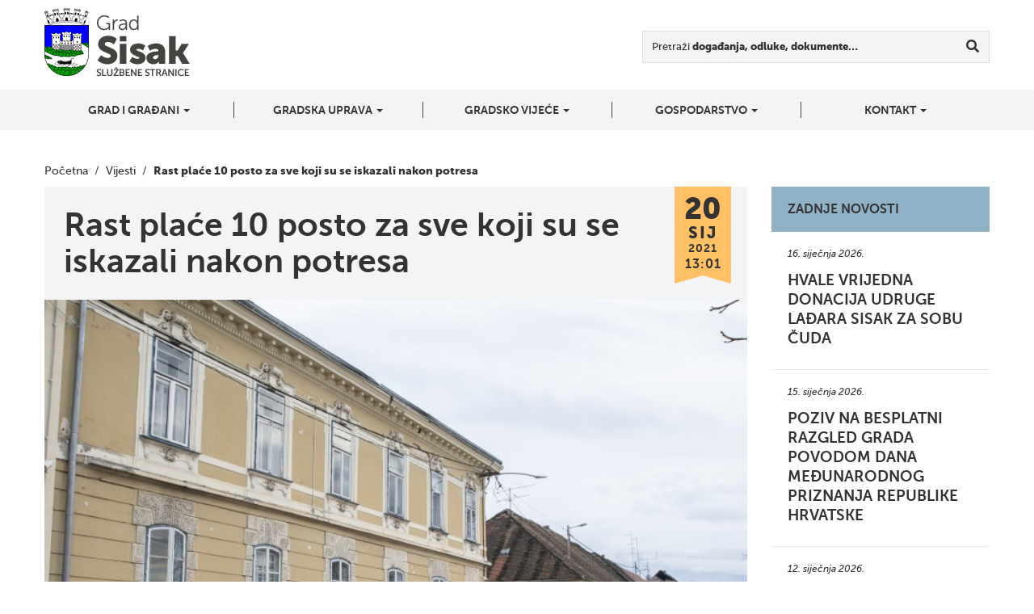

--- FILE ---
content_type: text/html; charset=UTF-8
request_url: https://sisak.hr/rast-place10-posto-za-sve-koji-su-se-iskazali-nakon-potresa/
body_size: 8277
content:
<!DOCTYPE html>
<!--[if lt IE 7]>      <html class="no-js lt-ie9 lt-ie8 lt-ie7"> <![endif]-->
<!--[if IE 7]>         <html class="no-js lt-ie9 lt-ie8"> <![endif]-->
<!--[if IE 8]>         <html class="no-js lt-ie9"> <![endif]-->
<!--[if gt IE 8]><!--> <html class="no-js"> <!--<![endif]-->
<head>
<!-- Google tag (gtag.js) -->
<script async src="https://www.googletagmanager.com/gtag/js?id=G-6HV7MCRDSW"></script>
<script>
  window.dataLayer = window.dataLayer || [];
  function gtag(){dataLayer.push(arguments);}
  gtag('js', new Date());

  gtag('config', 'G-6HV7MCRDSW');
</script>
	<meta charset="utf-8">
	<meta http-equiv="X-UA-Compatible" content="IE=edge,chrome=1">
	<title>Rast plaće 10 posto za sve koji su se iskazali nakon potresa | Grad Sisak</title>
	<meta name="viewport" content="width=device-width, initial-scale=1">

	
<!-- Start The SEO Framework by Sybre Waaijer -->
<meta name="robots" content="noodp,noydir" />
<meta name="description" content="Rast plaće 10 posto za sve koji su se iskazali nakon potresa | Gradonačelnica Siska Kristina Ikić Baniček naložila je gradskim trgovačkim društvima da svojim&#8230;" />
<meta property="og:image" content="https://sisak.hr/wp-content/uploads/2021/01/DSC_3849-1500x1000.jpg" />
<meta property="og:image:width" content="1500" />
<meta property="og:image:height" content="1000" />
<meta property="og:locale" content="hr_HR" />
<meta property="og:type" content="article" />
<meta property="og:title" content="Rast plaće 10 posto za sve koji su se iskazali nakon potresa | Grad Sisak" />
<meta property="og:description" content="Gradonačelnica Siska Kristina Ikić Baniček naložila je gradskim trgovačkim društvima da svojim radnicima, koji su pokrenuli akcije spašavanja i saniranja posljedica nakon potresa 29. prosinca 2020. u&#8230;" />
<meta property="og:url" content="https://sisak.hr/rast-place10-posto-za-sve-koji-su-se-iskazali-nakon-potresa/" />
<meta property="og:site_name" content="Grad Sisak" />
<meta property="article:published_time" content="2021-01-20" />
<meta property="article:modified_time" content="2021-01-20" />
<meta property="og:updated_time" content="2021-01-20" />
<meta name="twitter:card" content="summary_large_image" />
<meta name="twitter:title" content="Rast plaće 10 posto za sve koji su se iskazali nakon potresa | Grad Sisak" />
<meta name="twitter:description" content="Gradonačelnica Siska Kristina Ikić Baniček naložila je gradskim trgovačkim društvima da svojim radnicima, koji su pokrenuli akcije spašavanja i saniranja posljedica nakon potresa 29. prosinca 2020. u&#8230;" />
<meta name="twitter:image" content="https://sisak.hr/wp-content/uploads/2021/01/DSC_3849-1500x1000.jpg" />
<meta name="twitter:image:width" content="1500" />
<meta name="twitter:image:height" content="1000" />
<link rel="canonical" href="https://sisak.hr/rast-place10-posto-za-sve-koji-su-se-iskazali-nakon-potresa/" />
<script type="application/ld+json">{"@context":"http:\/\/schema.org","@type":"BreadcrumbList","itemListElement":[{"@type":"ListItem","position":1,"item":{"@id":"https:\/\/sisak.hr\/","name":"Grad Sisak","image":"https:\/\/sisak.hr\/wp-content\/uploads\/2025\/11\/Nikad-zaboravljeni-1.png"}},{"@type":"ListItem","position":2,"item":{"@id":"https:\/\/sisak.hr\/kategorija\/vijesti\/","name":"Vijesti"}},{"@type":"ListItem","position":3,"item":{"@id":"https:\/\/sisak.hr\/rast-place10-posto-za-sve-koji-su-se-iskazali-nakon-potresa\/","name":"Rast pla\u0107e 10 posto za sve koji su se iskazali nakon potresa","image":"https:\/\/sisak.hr\/wp-content\/uploads\/2021\/01\/DSC_3849-1500x1000.jpg"}}]}</script>
<script type="application/ld+json">{"@context":"http:\/\/schema.org","@type":"WebSite","name":"Grad Sisak","url":"https:\/\/sisak.hr\/"}</script>
<!-- End The SEO Framework by Sybre Waaijer | 0.00260s -->

<link rel='dns-prefetch' href='//ajax.googleapis.com' />
<link rel='dns-prefetch' href='//s.w.org' />
		<script type="text/javascript">
			window._wpemojiSettings = {"baseUrl":"https:\/\/s.w.org\/images\/core\/emoji\/2.2.1\/72x72\/","ext":".png","svgUrl":"https:\/\/s.w.org\/images\/core\/emoji\/2.2.1\/svg\/","svgExt":".svg","source":{"concatemoji":"https:\/\/sisak.hr\/wp-includes\/js\/wp-emoji-release.min.js?ver=69538a85be5954f220f23b397f3b6e9c"}};
			!function(t,a,e){var r,n,i,o=a.createElement("canvas"),l=o.getContext&&o.getContext("2d");function c(t){var e=a.createElement("script");e.src=t,e.defer=e.type="text/javascript",a.getElementsByTagName("head")[0].appendChild(e)}for(i=Array("flag","emoji4"),e.supports={everything:!0,everythingExceptFlag:!0},n=0;n<i.length;n++)e.supports[i[n]]=function(t){var e,a=String.fromCharCode;if(!l||!l.fillText)return!1;switch(l.clearRect(0,0,o.width,o.height),l.textBaseline="top",l.font="600 32px Arial",t){case"flag":return(l.fillText(a(55356,56826,55356,56819),0,0),o.toDataURL().length<3e3)?!1:(l.clearRect(0,0,o.width,o.height),l.fillText(a(55356,57331,65039,8205,55356,57096),0,0),e=o.toDataURL(),l.clearRect(0,0,o.width,o.height),l.fillText(a(55356,57331,55356,57096),0,0),e!==o.toDataURL());case"emoji4":return l.fillText(a(55357,56425,55356,57341,8205,55357,56507),0,0),e=o.toDataURL(),l.clearRect(0,0,o.width,o.height),l.fillText(a(55357,56425,55356,57341,55357,56507),0,0),e!==o.toDataURL()}return!1}(i[n]),e.supports.everything=e.supports.everything&&e.supports[i[n]],"flag"!==i[n]&&(e.supports.everythingExceptFlag=e.supports.everythingExceptFlag&&e.supports[i[n]]);e.supports.everythingExceptFlag=e.supports.everythingExceptFlag&&!e.supports.flag,e.DOMReady=!1,e.readyCallback=function(){e.DOMReady=!0},e.supports.everything||(r=function(){e.readyCallback()},a.addEventListener?(a.addEventListener("DOMContentLoaded",r,!1),t.addEventListener("load",r,!1)):(t.attachEvent("onload",r),a.attachEvent("onreadystatechange",function(){"complete"===a.readyState&&e.readyCallback()})),(r=e.source||{}).concatemoji?c(r.concatemoji):r.wpemoji&&r.twemoji&&(c(r.twemoji),c(r.wpemoji)))}(window,document,window._wpemojiSettings);
		</script>
		<style type="text/css">
img.wp-smiley,
img.emoji {
	display: inline !important;
	border: none !important;
	box-shadow: none !important;
	height: 1em !important;
	width: 1em !important;
	margin: 0 .07em !important;
	vertical-align: -0.1em !important;
	background: none !important;
	padding: 0 !important;
}
</style>
<link rel="stylesheet" href="https://sisak.hr/wp-content/plugins/contact-form-7/includes/css/styles.css?ver=4.9.2">
<link rel="stylesheet" href="https://sisak.hr/wp-content/themes/roots-sisak/assets/css/main.min.css?ver=8ba9b849fb73dc9153a657ba746ee927">
<link rel="stylesheet" href="https://sisak.hr/wp-content/plugins/types/vendor/toolset/toolset-common/res/lib/font-awesome/css/v4-shims.css?ver=5.13.0" media="screen">
<link rel="stylesheet" href="https://sisak.hr/wp-content/plugins/types/vendor/toolset/toolset-common/res/lib/font-awesome/css/all.css?ver=5.13.0" media="screen">
<link rel="stylesheet" href="https://sisak.hr/wp-content/themes/roots-sisak/swipebox/css/swipebox.css">
<link rel="stylesheet" href="https://sisak.hr/wp-content/themes/roots-sisak/jasny-bootstrap/css/jasny-bootstrap.min.css">
<script type='text/javascript' src='//ajax.googleapis.com/ajax/libs/jquery/1.11.0/jquery.min.js'></script>
<script>window.jQuery || document.write('<script src="https://sisak.hr/wp-content/themes/roots-sisak/assets/js/vendor/jquery-1.11.0.min.js"><\/script>')</script>
<script type='text/javascript' src='https://sisak.hr/wp-content/themes/roots-sisak/assets/js/vendor/modernizr-2.7.0.min.js'></script>
<link rel='https://api.w.org/' href='https://sisak.hr/wp-json/' />
<link rel="alternate" type="application/json+oembed" href="https://sisak.hr/wp-json/oembed/1.0/embed?url=https%3A%2F%2Fsisak.hr%2Frast-place10-posto-za-sve-koji-su-se-iskazali-nakon-potresa%2F" />
<link rel="alternate" type="text/xml+oembed" href="https://sisak.hr/wp-json/oembed/1.0/embed?url=https%3A%2F%2Fsisak.hr%2Frast-place10-posto-za-sve-koji-su-se-iskazali-nakon-potresa%2F&#038;format=xml" />
	<link rel="canonical" href="https://sisak.hr/rast-place10-posto-za-sve-koji-su-se-iskazali-nakon-potresa/">

	<link rel="apple-touch-icon" sizes="57x57" href="https://sisak.hr/wp-content/themes/roots-sisak/assets/img/favicons/apple-touch-icon-57x57.png">
	<link rel="apple-touch-icon" sizes="114x114" href="https://sisak.hr/wp-content/themes/roots-sisak/assets/img/favicons/apple-touch-icon-114x114.png">
	<link rel="apple-touch-icon" sizes="72x72" href="https://sisak.hr/wp-content/themes/roots-sisak/assets/img/favicons/apple-touch-icon-72x72.png">
	<link rel="apple-touch-icon" sizes="144x144" href="https://sisak.hr/wp-content/themes/roots-sisak/assets/img/favicons/apple-touch-icon-144x144.png">
	<link rel="apple-touch-icon" sizes="60x60" href="https://sisak.hr/wp-content/themes/roots-sisak/assets/img/favicons/apple-touch-icon-60x60.png">
	<link rel="apple-touch-icon" sizes="120x120" href="https://sisak.hr/wp-content/themes/roots-sisak/assets/img/favicons/apple-touch-icon-120x120.png">
	<link rel="apple-touch-icon" sizes="76x76" href="https://sisak.hr/wp-content/themes/roots-sisak/assets/img/favicons/apple-touch-icon-76x76.png">
	<link rel="apple-touch-icon" sizes="152x152" href="https://sisak.hr/wp-content/themes/roots-sisak/assets/img/favicons/apple-touch-icon-152x152.png">
	<link rel="apple-touch-icon" sizes="180x180" href="https://sisak.hr/wp-content/themes/roots-sisak/assets/img/favicons/apple-touch-icon-180x180.png">
	<link rel="icon" type="image/png" href="https://sisak.hr/wp-content/themes/roots-sisak/assets/img/favicons/favicon-192x192.png" sizes="192x192">
	<link rel="icon" type="image/png" href="https://sisak.hr/wp-content/themes/roots-sisak/assets/img/favicons/favicon-160x160.png" sizes="160x160">
	<link rel="icon" type="image/png" href="https://sisak.hr/wp-content/themes/roots-sisak/assets/img/favicons/favicon-96x96.png" sizes="96x96">
	<link rel="icon" type="image/png" href="https://sisak.hr/wp-content/themes/roots-sisak/assets/img/favicons/favicon-16x16.png" sizes="16x16">
	<link rel="icon" type="image/png" href="https://sisak.hr/wp-content/themes/roots-sisak/assets/img/favicons/favicon-32x32.png" sizes="32x32">
	<meta name="msapplication-TileColor" content="#2d89ef">
	<meta name="msapplication-TileImage" content="https://sisak.hr/wp-content/themes/roots-sisak/assets/img/favicons/mstile-144x144.png">

	<link rel="alternate" type="application/rss+xml" title="Grad Sisak Feed" href="https://sisak.hr/feed/">



</head>
<body class="post-template-default single single-post postid-81381 single-format-standard rast-place10-posto-za-sve-koji-su-se-iskazali-nakon-potresa">

  <!--[if lt IE 8]>
    <div class="alert alert-warning">
      Vi koristite <strong>zastarjeli</strong> preglednik. Molimo <a href="http://browsehappy.com/">nadogradite vaš preglednik</a> kako bi poboljšali svoje iskustvo.    </div>
  <![endif]-->

  

<div class="navbar navbar-default navbar-fixed-top" id="top-navbar">
	<a class="navbar-logo" href="https://sisak.hr"></a>
  <button type="button" class="navbar-toggle" data-toggle="offcanvas" data-target=".navmenu" data-canvas="body">
    <i class="fa fa-bars"></i>
  </button>
</div>

<div class="wrapper" id="header-container">
	<div class="container">
		<!-- Example row of columns -->
		<div class="row">
			<div class="col-sm-3">
				<h1 id="main-title" class="sr-only"><a href="https://sisak.hr">Grad Sisak <small>službene stranice</small></a></h1>
			</div>
			<div class="col-sm-9">
				<div id="nav-search" class="navbar-form navbar-right">

					<div class="form-group">
						<form role="search" method="get" class="search-form form-inline" action="/index.php">
  <div class="input-group">
  	<label for="main-search-field">Pretraži <b>događanja, odluke, dokumente&hellip;</b></label>

  	<div class="input-group">
	    <input type="search" value="" name="s" id="main-search-field" class="search-field form-control">
	    
	    <span class="input-group-btn">
	      <button type="submit" class="search-submit btn btn-default" title="Traži"><i class="fa fa-search"></i></button>
	    </span>
	</div>
  </div>
</form>
					</div>
				</div>
			</div>
		</div>
	</div>
</div>

<div class="wrapper" id="navbar-container">
	<div class="container">
	    <div id="nvbr" class="navmenu navmenu-default navmenu-fixed-right offcanvas navmenu-inverse">
			<ul id="navbar_ul" class="nav navmenu-nav"><li class="dropdown menu-grad-i-gradani"><a class="dropdown-toggle" data-toggle="dropdown" data-target="#" href="#">Grad i građani <b class="caret"></b></a>
<ul class="dropdown-menu navmenu-nav">
	<li class="menu-o-gradu"><a href="https://sisak.hr/o-gradu/">O gradu</a></li>
	<li class="menu-prostorni-plan-uredenja-grada-siska"><a href="https://sisak.hr/prostorni-plan-uredenja-grada-siska/">Prostorni plan uređenja grada Siska</a></li>
	<li class="menu-generalni-urbanisticki-plan-grada-siska"><a href="https://sisak.hr/generalni-urbanisticki-plan-grada-siska/">Generalni urbanistički plan grada Siska</a></li>
	<li class="menu-mjesni-odbori-i-gradske-cetvrti"><a href="https://sisak.hr/mjesni-odbori/">Mjesni odbori i gradske četvrti</a></li>
	<li class="menu-izbori-za-mjesne-odbore-i-gradske-cetvrti"><a href="https://sisak.hr/izbori-za-mjesne-odobre-i-gradske-cetvrti/">Izbori za mjesne odbore i gradske četvrti</a></li>
	<li class="menu-udruge-gradana"><a href="https://sisak.hr/udruge-gradana/">Udruge građana</a></li>
	<li class="menu-vijeca-nacionalnih-manjina"><a href="https://sisak.hr/vijeca-nacionalnih-manjina/">Vijeća nacionalnih manjina</a></li>
	<li class="menu-izbori-za-clanove-vijeca-i-predstavnike-nacionalnih-manjina"><a href="https://sisak.hr/izbori-za-clanove-vijeca-i-predstavnike-nacionalnih-manjina/">Izbori za članove vijeća i predstavnike nacionalnih manjina</a></li>
	<li class="menu-ustanove"><a href="https://sisak.hr/ustanove/">Ustanove</a></li>
	<li class="menu-trgovacka-drustva"><a href="https://sisak.hr/trgovacka-drustva/">Trgovačka društva</a></li>
	<li class="menu-osnovne-skole"><a href="https://sisak.hr/osnovne-skole/">Osnovne škole</a></li>
</ul>
</li>
<li class="dropdown menu-gradska-uprava"><a class="dropdown-toggle" data-toggle="dropdown" data-target="#" href="#">Gradska uprava <b class="caret"></b></a>
<ul class="dropdown-menu navmenu-nav">
	<li class="menu-gradonacelnik"><a href="https://sisak.hr/gradonacelnik/">Gradonačelnik</a></li>
	<li class="menu-zamjenica-gradonacelnika"><a href="https://sisak.hr/zamjenica-gradonacelnika/">Zamjenica gradonačelnika</a></li>
	<li class="menu-upravna-tijela"><a href="https://sisak.hr/upravna-tijela/">Upravna tijela</a></li>
	<li class="menu-eticki-kodeks"><a href="https://sisak.hr/eticki-kodeks/">Etički kodeks</a></li>
	<li class="menu-komunalno-i-prometno-redarstvo-grada-siska"><a href="https://sisak.hr/komunalno-redarstvo-grada-siska/">Komunalno i prometno redarstvo Grada Siska</a></li>
	<li class="menu-zastita-osobnih-podataka"><a href="https://sisak.hr/zastita-osobnih-podataka/">Zaštita osobnih podataka</a></li>
	<li class="menu-pristupacnost-mreznih-stranica"><a href="https://sisak.hr/pristupacnost-mreznih-stranica/">Pristupačnost mrežnih stranica</a></li>
</ul>
</li>
<li class="dropdown menu-gradsko-vijece"><a class="dropdown-toggle" data-toggle="dropdown" data-target="#" href="#">Gradsko vijeće <b class="caret"></b></a>
<ul class="dropdown-menu navmenu-nav">
	<li class="menu-vijecnici"><a href="https://sisak.hr/vijecnici-2/">Vijećnici</a></li>
	<li class="menu-radna-tijela-gradskog-vijeca"><a href="https://sisak.hr/radna-tijela-gradske-uprave/">Radna tijela Gradskog vijeća</a></li>
	<li class="menu-statut-grada-siska"><a href="https://sisak.hr/statut-grada-siska/">Statut Grada Siska</a></li>
	<li class="menu-poslovnik-gradskog-vijeca"><a href="https://sisak.hr/poslovnik-gradskog-vijeca/">Poslovnik Gradskog vijeća</a></li>
	<li class="menu-dnevni-red-sjednica-i-materijali"><a href="https://sisak.hr/kategorija/sjednice/">Dnevni red sjednica i materijali</a></li>
	<li class="menu-zapisnici-i-akti-sa-sjednica"><a href="https://sisak.hr/zapisnici-sa-sjednica/">Zapisnici i akti sa sjednica</a></li>
	<li class="menu-nagrade-grada-siska"><a href="https://sisak.hr/nagrade-grada-siska/">Nagrade Grada Siska</a></li>
	<li class="menu-savjet-mladih"><a href="https://sisak.hr/savjet-mladih/">Savjet mladih</a></li>
	<li class="menu-djecje-gradsko-vijece"><a href="https://sisak.hr/djecje-gradsko-vijece/">Dječje gradsko vijeće</a></li>
</ul>
</li>
<li class="dropdown menu-gospodarstvo"><a class="dropdown-toggle" data-toggle="dropdown" data-target="#" href="#">Gospodarstvo <b class="caret"></b></a>
<ul class="dropdown-menu navmenu-nav">
	<li class="menu-sisacki-poduzetnikca"><a href="https://sisak.hr/sisacki-poduzetnik/">Sisački poduzetnik/ca</a></li>
	<li class="menu-poticajne-mjere"><a href="https://sisak.hr/poticajne-mjere/">Poticajne mjere</a></li>
	<li class="menu-strategije-razvoja-grada-siska"><a href="https://sisak.hr/strategije-razvoja-grada-siska/">Strategije razvoja Grada Siska</a></li>
	<li class="menu-centar-kreativne-industrije-ciks"><a href="https://sisak.hr/centar-kreativne-industrije-ciks/">Centar kreativne industrije – CIKS</a></li>
	<li class="menu-poslovne-zone"><a target="_blank" href="https://sisak.hr/investitori/">Poslovne zone</a></li>
	<li class="menu-potpore-za-poljoprivedu-u-2020-godini"><a href="https://sisak.hr/javni-poziv-za-prikupljanje-zahtjeva-za-potpore-za-primarnu-poljoprivrednu-proizvodnju-i-za-potpore-za-preradu-prodaju-promociju-i-ostale-djelatnosti-u-2020-godini/">Potpore za poljoprivedu u 2020. godini</a></li>
</ul>
</li>
<li class="dropdown menu-kontakt"><a class="dropdown-toggle" data-toggle="dropdown" data-target="#" href="#">Kontakt <b class="caret"></b></a>
<ul class="dropdown-menu navmenu-nav">
	<li class="menu-kontaktirajte-nas"><a href="https://sisak.hr/kontaktirajte-nas/">Kontaktirajte nas</a></li>
	<li class="menu-adresar"><a href="http://sisak.hr/kontakt/">Adresar</a></li>
	<li class="menu-korisnicka-podrska"><a href="https://sisak.hr/korisnicka-podrska/">Korisnička podrška</a></li>
</ul>
</li>
</ul>  
	    </div>

	</div>
</div>
	<div class="wrapper" id="breadcrumbs-container">
		<div class="container">
			<div class="breadcrumbs">
			    <!-- Breadcrumb NavXT 5.7.0 -->
<span typeof="v:Breadcrumb"><a rel="v:url" property="v:title" title="Početna" href="https://sisak.hr" class="home">Početna</a></span>&nbsp;&nbsp;/&nbsp;&nbsp;<span typeof="v:Breadcrumb"><a rel="v:url" property="v:title" title="Go to the Vijesti category archives." href="https://sisak.hr/kategorija/vijesti/" class="taxonomy category">Vijesti</a></span>&nbsp;&nbsp;/&nbsp;&nbsp;<span typeof="v:Breadcrumb"><span property="v:title">Rast plaće 10 posto za sve koji su se iskazali nakon potresa</span></span>			</div>
		</div>
	</div>
	
      	<div class="wrapper">
		<div class="container">
			<div class="row">
				<div class="col-md-9">
					<article class="post-81381 post type-post status-publish format-standard has-post-thumbnail hentry category-vijesti">

						<header class="page-header">
							<div class="entry-hgroup">
								<h1 class="entry-title">Rast plaće 10 posto za sve koji su se iskazali nakon potresa</h1>

								<time class="published" title="20. siječnja 2021. | 13:01" datetime="2021-01-20T13:12:49+00:00">
	<span class="date-part-day">20</span>
	<span class="date-part-month">sij</span>
	<span class="date-part-year">2021</span>
	<span class="date-part-time">13:01</span>
</time>

							</div>
							<img width="750" height="500" src="https://sisak.hr/wp-content/uploads/2021/01/DSC_3849-750x500.jpg" class="entry-featured-img img-responsive wp-post-image" alt="" srcset="https://sisak.hr/wp-content/uploads/2021/01/DSC_3849-750x500.jpg 750w, https://sisak.hr/wp-content/uploads/2021/01/DSC_3849-300x200.jpg 300w, https://sisak.hr/wp-content/uploads/2021/01/DSC_3849-768x512.jpg 768w, https://sisak.hr/wp-content/uploads/2021/01/DSC_3849-1024x683.jpg 1024w, https://sisak.hr/wp-content/uploads/2021/01/DSC_3849-270x180.jpg 270w, https://sisak.hr/wp-content/uploads/2021/01/DSC_3849-75x50.jpg 75w" sizes="(max-width: 750px) 100vw, 750px">						</header>

						<div class="entry-content">
							<div class="entry-text">
								<div class="o9v6fnle cxmmr5t8 oygrvhab hcukyx3x c1et5uql ii04i59q">
<div dir="auto">Gradonačelnica Siska Kristina Ikić Baniček naložila je gradskim trgovačkim društvima da svojim radnicima, koji su pokrenuli akcije spašavanja i saniranja posljedica nakon potresa 29. prosinca 2020. u 12:21 minutu i koji su odmah krenuli s uspostavom svih usluga i aktivnosti bitnima za grad, trajno poveća plaću za 10 posto!</div>
<div dir="auto">Povećanje plaće se odnosi na radnike Sisačkog vodovoda i vodocrpilišta, koji su osigurali opskrbu pitkom vodom, radnike Gospodarenja otpadom Sisak i Komunalca, koji su osigurali prohodnost grada te radnike Auto prometa, koji su odmah uspostavili javni prijevoz.</div>
<div dir="auto">Također, trajno povećanje plaće od 10 posto ostvarit će i sve odgajateljice i radnici održavanja gradskih vrtića, koji su nakon potresa proradili u rekordnom roku.</div>
<div dir="auto">Posebna zahvala ide sisačkim vatrogascima i članovima DVD-a, koji su u Sisku predstavljali prvu liniju obrane od potresa i nisu stali s osiguravanjem sigurnosti građana niti jednog sata i niti jedne minute. S obzirom da vatrogascima Javne vatrogasne postaje plaće regulira država, Grad Sisak će im isplatiti stimulacije, a dobrovoljna vatrogasna društva će dobiti povećanje sredstava za rad kroz izmjene proračuna.</div>
</div>
<p>&nbsp;</p>
							</div>

							
							<div class="share-icons">
	<strong class="share-icons-title">Podijeli</strong>

	<div class="btn-group btn-group-lg" role="group" aria-label="Social share buttons">
		<a href="https://www.facebook.com/dialog/share?app_id=840168079379524&display=popup&href=https%3A%2F%2Fsisak.hr%2Frast-place10-posto-za-sve-koji-su-se-iskazali-nakon-potresa%2F&redirect_uri=https%3A%2F%2Fsisak.hr%2Frast-place10-posto-za-sve-koji-su-se-iskazali-nakon-potresa%2F" type="button" class="btn btn-default"><i class="fa fa-facebook fa-fw"></i></a>
		<a href="https://twitter.com/share?url=https%3A%2F%2Fsisak.hr%2Frast-place10-posto-za-sve-koji-su-se-iskazali-nakon-potresa%2F&text=Rast+pla%C4%87e+10+posto+za+sve+koji+su+se+iskazali+nakon+potresa" type="button" class="btn btn-default"><i class="fa fa-twitter fa-fw"></i></a>
		<a href="https://plus.google.com/share?url=https%3A%2F%2Fsisak.hr%2Frast-place10-posto-za-sve-koji-su-se-iskazali-nakon-potresa%2F" onclick="javascript:window.open(this.href, '', 'menubar=no,toolbar=no,resizable=yes,scrollbars=yes,height=600,width=600');return false;" type="button" class="btn btn-default"><i class="fa fa-google-plus fa-fw"></i></a>
	</div>
</div>						</div>

						<footer>
													</footer>

											</article>
				</div>
				<div class="col-md-3">
										<div class="latest-news-widget sidebar-widget">
						<h2 class="sidebar-widget-title">Zadnje novosti</h2>

						<div class="latest-news-widget-articles sidebar-widget-items">
							<!--fwp-loop-->
							<article class="latest-news-widget-article">
								<a href="https://sisak.hr/hvale-vrijedna-donacija-udruge-ladara-sisak-za-sobu-cuda/">
									<time datetime="2026-01-16">16. siječnja 2026.</time>
									<h3 title="Hvale vrijedna donacija Udruge lađara Sisak za Sobu čuda">Hvale vrijedna donacija Udruge lađara Sisak za Sobu čuda</h3>
								</a>
							</article>
														<article class="latest-news-widget-article">
								<a href="https://sisak.hr/poziv-na-besplatni-razgled-grada-povodom-dana-medunarodnog-priznanja-republike-hrvatske/">
									<time datetime="2026-01-15">15. siječnja 2026.</time>
									<h3 title="Poziv na besplatni razgled grada povodom Dana međunarodnog priznanja Republike Hrvatske">Poziv na besplatni razgled grada povodom Dana međunarodnog priznanja Republike Hrvatske</h3>
								</a>
							</article>
														<article class="latest-news-widget-article">
								<a href="https://sisak.hr/zavrsen-46-malonogometni-turnir-vladimir-sikic-u-sisku/">
									<time datetime="2026-01-12">12. siječnja 2026.</time>
									<h3 title="ZAVRŠEN 46. ZIMSKI MALONOGOMETNI TURNIR &#8220;VLADIMIR ŠIKIĆ&#8221; U SISKU">ZAVRŠEN 46. ZIMSKI MALONOGOMETNI TURNIR &#8220;VLADIMIR ŠIKIĆ&#8221; U SISKU</h3>
								</a>
							</article>
														<article class="latest-news-widget-article">
								<a href="https://sisak.hr/16-hodocasce-hrvatskih-branitelja-u-gvozdanskom-plamen-sjecanja-i-hrvatskog-ponosa/">
									<time datetime="">12. siječnja 2026.</time>
									<h3 title="16. HODOČAŠĆE HRVATSKIH BRANITELJA U GVOZDANSKOM, PLAMEN SJEĆANJA I HRVATSKOG PONOSA">16. HODOČAŠĆE HRVATSKIH BRANITELJA U GVOZDANSKOM, PLAMEN SJEĆANJA I HRVATSKOG PONOSA</h3>
								</a>
							</article>
													</div>
					</div>

									</div>
			</div>
		</div>
	</div>

                    
  <footer id="footer-container">
	<div class="container">
		<div class="row">
						<div class="col-md-3 footer-contact-data">
				<h3>Kontakt</h3>
				<p>info<a href="mailto:mediji@sisak.hr">@sisak.hr<br />
</a><strong>Tel</strong> +385 44 510 110</p>
<p><strong>Voditelj obrade podataka</strong>:<br />
Grad Sisak, <a href="mailto:szop@sisak.hr">szop@sisak.hr</a></p>
<p><strong>OIB:</strong> 08686015790<br />
<strong>IBAN:</strong> HR7924070001839100007</p>
				
			</div>

			<div class="col-md-3 footer-contact-data">
				<h3>Adresa</h3>
				<p><strong>Grad Sisak</strong><br />
Rimska 26<br />
Sisak 44000<br />
Hrvatska<br />
www.sisak.hr</p>
			</div>

			<div class="col-md-3 footer-contact-data">
				<h3>Gradska vijećnica</h3>
				<p><strong>Nalazi se na adresi</strong><br />
Rimska 26</p>
<p><strong>Radno vrijeme</strong><br />
od ponedjeljka do petka<br />
od 7:30 do 15:30</p>
			</div>

			<div class="col-md-2 col-md-offset-1">
				<ul class="social-icons">
																										<li><a href="https://www.facebook.com/pages/Grad-Sisak/361124590589398?ref=br_tf" class="social-icon social-icon-facebook"><i class="fa fa-facebook"></i></a></li>
											
					
					
				</ul>
			</div>
		</div>

		<div class="row">
			<div class="col-md-12 copyright-info">
				<p>&copy; 2026 Grad Sisak, sva prava pridržana | <a href="https://sisak.hr/pristupacnost-mreznih-stranica/"><u>Pristupačnost mrežnih stranica</u></a></p>
			</div>
		</div>
	</div>
</footer>


<!-- Mandatory for Responsive Bootstrap Toolkit to operate -->

<div class="device-xs visible-xs"></div>
<div class="device-sm visible-sm"></div>
<div class="device-md visible-md"></div>
<div class="device-lg visible-lg"></div>


<script type='text/javascript'>
/* <![CDATA[ */
var wpcf7 = {"apiSettings":{"root":"https:\/\/sisak.hr\/wp-json\/contact-form-7\/v1","namespace":"contact-form-7\/v1"},"recaptcha":{"messages":{"empty":"Molimo potvrdite da niste robot."}}};
/* ]]> */
</script>
<script type='text/javascript' src='https://sisak.hr/wp-content/plugins/contact-form-7/includes/js/scripts.js?ver=4.9.2'></script>
<script type='text/javascript' src='https://sisak.hr/wp-content/themes/roots-sisak/assets/js/plugins/skycons.js'></script>
<script type='text/javascript' src='https://sisak.hr/wp-content/themes/roots-sisak/assets/js/plugins/jquery.autoellipsis.js'></script>
<script type='text/javascript' src='https://sisak.hr/wp-content/themes/roots-sisak/jasny-bootstrap/js/jasny-bootstrap.min.js'></script>
<script type='text/javascript' src='https://sisak.hr/wp-content/themes/roots-sisak/assets/js/plugins/bootstrap-toolkit.js'></script>
<script type='text/javascript' src='https://sisak.hr/wp-content/themes/roots-sisak/swipebox/js/jquery.swipebox.js'></script>
<script type='text/javascript' src='https://sisak.hr/wp-content/themes/roots-sisak/assets/js/scripts.min.js?ver=878813b824d686b3afd788775d3474a6'></script>
<script type='text/javascript' src='https://sisak.hr/wp-includes/js/wp-embed.min.js?ver=69538a85be5954f220f23b397f3b6e9c'></script>
<!-- Title diw: "Rast plaće 10 posto za sve koji su se iskazali nakon potresa | " : "|" : "right" -->
  <script>
    (function(d){
      var s = d.createElement("script");
      /* uncomment the following line to override default position*/
      s.setAttribute("data-position", 5);
      /* uncomment the following line to override default size (values: small, large)*/
      /* s.setAttribute("data-size", "small");*/
      /* uncomment the following line to override default language (e.g., fr, de, es, he, nl, etc.)*/
      /* s.setAttribute("data-language", "hr");*/
      /* uncomment the following line to override color set via widget (e.g., #053f67)*/
      /* s.setAttribute("data-color", "#2d68ff");*/
      /* uncomment the following line to override type set via widget (1=person, 2=chair, 3=eye, 4=text)*/
      /* s.setAttribute("data-type", "1");*/
      /* s.setAttribute("data-statement_text:", "Our Accessibility Statement");*/
      /* s.setAttribute("data-statement_url", "https://sisak.hr/izjava-o-pristupacnosti/";*/
      /* uncomment the following line to override support on mobile devices*/
      /* s.setAttribute("data-mobile", true);*/
      s.setAttribute("data-account", "M4WDEjCscO");
      s.setAttribute("src", "https://cdn.userway.org/widget.js");
      (d.body || d.head).appendChild(s);})(document)
  </script>
  <noscript>
    Please ensure Javascript is enabled for purposes of <a href="https://userway.org">website accessibility</a>
  </noscript>
  </html>


--- FILE ---
content_type: text/javascript
request_url: https://sisak.hr/wp-content/themes/roots-sisak/assets/js/plugins/bootstrap-toolkit.js
body_size: 703
content:
/*!
 * Responsive Bootstrap Toolkit
 * Author:    Maciej Gurban
 * License:   MIT
 * Version:   2.2.0 (2015-01-06)
 * Origin:    https://github.com/maciej-gurban/responsive-bootstrap-toolkit
 */
;var ResponsiveBootstrapToolkit = (function($){

    // Methods and properties
    var self = {

        // Determines interval between firing 'changed' method
        interval: 100,

        // Breakpoint aliases
        breakpoints: [
            'xs', 'sm', 'md', 'lg'
        ],

        // Used to calculate intervals between consecutive function executions
        timer: new Date(),

        // Returns true if current breakpoint matches passed alias
        is: function( alias ) {
            return $('.device-' + alias).is(':visible');
        },

        // Returns current breakpoint alias
        current: function(){
            var name = 'unrecognized';
            self.breakpoints.forEach(function(alias){
                if(self.is(alias)) {
                    name = alias;
                }
            });
            return name;
        },

        /* 
         * Waits specified number of miliseconds before executing a function
         * Source: http://stackoverflow.com/a/4541963/2066118
         */
        changed: function() {
            var timers = {};
            return function (callback, ms) {
                // Get unique timer ID
                var uID = (!uID) ? self.timer.getTime() : null;
                if (timers[uID]) {
                    clearTimeout(timers[uID]);
                }
                // Use default interval if none specified
                if(typeof ms === "undefined") {
                    var ms = self.interval;
                }
                timers[uID] = setTimeout(callback, ms);
            };
        }()

    }

    return self;

})(jQuery);
